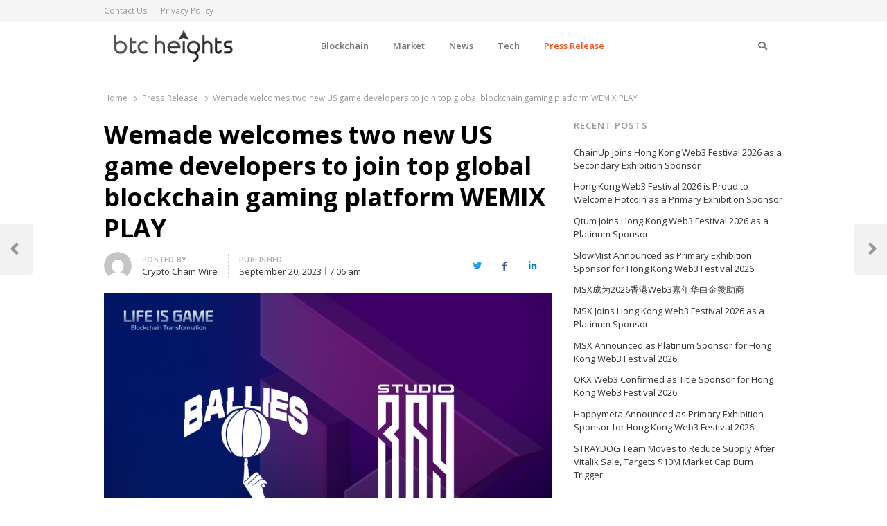

--- FILE ---
content_type: text/javascript
request_url: https://www.btcheights.com/wp-content/themes/qalam/assets/js/qalam.frontend.js?ver=1.0
body_size: 1805
content:
/**
 * qalam.frontend.js
 *
 * @package Qalam
 * @since 1.0.0
 * @version 1.7.0
 */
jQuery(document).ready(function ($) {

    'use strict';
    var sticky_navbar = function () {
        var navbar = $('.sticky-nav'),
            admin_bar = $('#wpadminbar'),
            nav_offset = 0,
            adminbar_ht = 0,
            sticky = 0;

        if ($(window).width() < 426) {
            navbar = $('.hst-1 .sticky-nav, .hst-2 .nav-1, .hst-3 .nav-2, .hst-4 .nav-2');
        }

        // If user logged in and admin bar enabled
        if (admin_bar.length > 0 && $(window).width() > 425) {
            adminbar_ht = admin_bar.outerHeight();
        }

        if (navbar.length > 0) {
            nav_offset = navbar.offset();
            sticky = nav_offset.top - adminbar_ht;
            if (qlm_frontend && qlm_frontend.sticky_nav) {
                $(window).on('scroll', function () {
                    //if ($(window).width() > 768) {
                        if ($(this).scrollTop() > sticky) {
                            navbar.addClass('sticky-enabled').css({"top": adminbar_ht});
                            $('body').addClass('fixed-nav');
                        } else {
                            navbar.removeClass('sticky-enabled').css({"top": 0});
                            $('body').removeClass('fixed-nav');
                        }
                    //}
                });
            }
        }
    };

    sticky_navbar();

    $(window).resize(sticky_navbar);

    // Search trigger
    $('.search-trigger').on('click', function (e) {
        e.preventDefault();
        var drawer = $(this).closest('.search-icon').find('.search-drawer'),
            searchfield = $(this).closest('.search-icon').find('.search-field');
        $(drawer).toggleClass('active');
        setTimeout(function () {
            searchfield.focus();
        }, 50);

        if ($(this).is('.inline')) {
            $(this).toggleClass('search-btn-active');
        }
    });

    // Scroll to top button
    $(window).on('scroll', function () {
        var win = $(this),
            sharing_pos = $('body.single').find('.qlm-sharing-container').offset(),
            share_btn = $('.qlm-sharing-inline > li.no-popup > a.qlm-more');

        if ($(this).scrollTop() > 100) {
            $('.scroll-to-top').addClass('btn-active');
        } else {
            $('.scroll-to-top').removeClass('btn-active');
        }
        if (sharing_pos) {
            if (win.scrollTop() > sharing_pos.top) {
                share_btn.addClass('is-fixed');
                if ($(this).scrollTop() > (sharing_pos.top + 100)) {
                    share_btn.addClass('slide-in');
                } else {
                    share_btn.removeClass('slide-in');
                }
            } else {
                share_btn.removeClass('is-fixed');
            }
        }
    });

    $('.scroll-to-top a').click(function () {
        $('html, body').animate({
            scrollTop: 0
        }, 500);
        return false;
    });

    // Masonry
    $(window).on('load', function () {
        // Masonry
        if ($.isFunction($.fn.masonry)) {
            $('.masonry-enabled').masonry({
                itemSelector: 'article.hentry',
                isOriginLeft: !($('body').is('.rtl'))
            });
        }

    });

    // Sharing popup
    function qalam_share_window() {
        $('.qalam-sharing li:not(.no-popup) a').on('click', function (e) {
            e.preventDefault();
            var href = $(this).attr('href');
            window.open(href, '_blank', 'width=600,height=400,menubar=0,resizable=1,scrollbars=0,status=1', true);
        });
    }
    qalam_share_window();

    function qalam_animate_post_nav() {
        var didScroll,
            lastScrollTop = 0;

        $(window).scroll(function (event) {
            didScroll = true;
        });

        setInterval(function () {
            if (didScroll) {
                hasScrolled();
                didScroll = false;
            }
        }, 300);

        function hasScrolled() {
            var st = $(window).scrollTop();

            if (st <= 400) {
                // Post Nav buttons on left and right
                $('.post-navigation').removeClass('show-nav');
            }

            // Post navigation
            if (st > lastScrollTop) {
                // Scroll Down
                $('.post-navigation').removeClass('show-nav').addClass('hide-nav');
            } else {
                // Scroll Up
                if (st + $(window).height() < $(document).height()) {
                    $('.post-navigation').removeClass('hide-nav').addClass('show-nav');
                }
            }

            lastScrollTop = st;
        }
    }

    qalam_animate_post_nav();

    // Show comments on click
    $('#comments-trigger').on('click', function (e) {
        e.preventDefault();
        $('#comments').slideDown();
        $(this).fadeOut();
    });

    // Add accordion like submenu items to responsive menu
    function responsive_menu_items() {
        var sub_menus = $('.resp-menu').find('.menu-item-has-children, .page_item_has_children'),
            expand_menus,
            expand_text = qlm_frontend !== 'undefined' ? qlm_frontend.expand : 'Toggle child menu';

        if (sub_menus.length) {
            $(sub_menus).each(function () {
                $(this).append('<a class="expand-menu" href="#" title="' + expand_text + '"><i class="fa fa-angle-down"></i></a>').find('.sub-menu').hide();
            });
        }

        expand_menus = $('.resp-menu').find('.expand-menu');

        if (expand_menus.length) {
            $(expand_menus).on('click', function (e) {
                var icon = $(this).find('.fa');
                icon.toggleClass('rotate-180');
                $(this).prev().slideToggle(300);
                e.preventDefault();
            });
        }

    }

    responsive_menu_items();
    $('.resp-menu').find('.current-menu-item').parents('ul.sub-menu').show();

    // Toggle body classes for responsive menu
    $('.menu-trigger, .overlay-mask, .close-menu').click(function (e) {
        $('body').toggleClass('show-nav');
        e.preventDefault();
    });

    // Sharing popup window
    function qlm_share_window() {
        $('.qlm-sharing-list li:not(.no-popup) a, .qlm-sharing-inline li:not(.no-popup) a').on('click', function (e) {
            e.preventDefault();
            var href = $(this).attr('href');
            window.open(href, '_blank', 'width=600,height=400,menubar=0,resizable=1,scrollbars=0,status=1', true);
        });
    }
    qlm_share_window();

    // Sharing more link
    $('.qlm-sharing-inline > li > a.qlm-more').on('click', function (e) {
        e.preventDefault();
        $(this).closest('.qlm-sharing-container').find('.sharing-overlay').toggleClass('is-open');
        $('body').toggleClass('overlay-active');
    });

    // Close sharing modal box
    $('.qlm-sharing-list > li.sharing-modal-handle > a.close-sharing').on('click', function (e) {
        e.preventDefault();
        $(this).closest('.sharing-overlay').removeClass('is-open');
        $('body').removeClass('overlay-active');
    });

    $('.sharing-overlay').on('click', function (e) {
        e.preventDefault();
        $(this).removeClass('is-open');
        $('body').removeClass('overlay-active');
    });

    $(document).keyup(function (e) {
        if (e.keyCode === 27) {
            $('.sharing-overlay').removeClass('is-open');
        }
    });

    $('.sharing-overlay').on('click', '.qlm-sharing-list', function (e) {
        e.stopPropagation();
    });

    // Print button
    $('.qlm-print a').click(function (e) {
        e.preventDefault();
        $('.sharing-overlay').removeClass('is-open');
        window.print();
    });


    $(document).on('click', '.search-trigger, .search-drawer .search-field', function (e) {
        e.stopPropagation();
    });

    // Search button actions
    $('.search-icon > a.search-trigger.ovrlay').on('click', function () {
        $(this).next('.search-overlay').toggleClass('enabled');
        $('body').toggleClass('search-overlay-active');
    });

    $('.search-overlay').on('click', function () {
        $(this).removeClass('enabled');
        $('body').removeClass('search-overlay-active');
    });

    $('.search-inner > .search-form, .aws-container').on('click', function (e) {
        e.stopPropagation();
    });

    $(document).on('keyup', '.search-overlay', function (e) {
        if (e.keyCode === 27) {
            $(this).removeClass('enabled');
            $('body').removeClass('search-overlay-active');
        }
    });
});